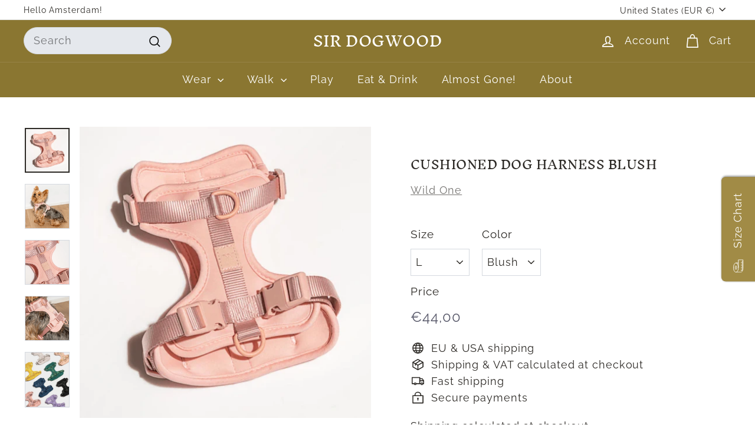

--- FILE ---
content_type: text/html; charset=utf-8
request_url: https://sirdogwood.com//variants/32191306858598/?section_id=store-availability
body_size: 716
content:
<div id="shopify-section-store-availability" class="shopify-section">



<div
  data-section-id="store-availability"
  data-section-type="store-availability"
><div class="store-availability">



<svg xmlns="http://www.w3.org/2000/svg" aria-hidden="true" focusable="false" role="presentation" class="icon icon-in-stock" viewbox="0 0 12 10" fill="currentColor" width="20" height="20">
    <path fill-rule="evenodd" d="m3.293 9.707-3-3a.999.999 0 1 1 1.414-1.414l2.236 2.236 6.298-7.18a.999.999 0 1 1 1.518 1.3l-7 8a1 1 0 0 1-.72.35 1.017 1.017 0 0 1-.746-.292z" clip-rule="evenodd"/>
    </svg>

<div class="store-availability__info"><div>
            Pickup available at <strong>Sir Dogwood Studio</strong>
          </div>
          <p class="store-availability__small">
            Usually ready in 2-4 days
          </p>
          <div class="store-availability__small store-availability__small--link">
            

<tool-tip-trigger
  class="tool-tip-trigger"
  data-tool-tip="store-availability"
  data-tool-tip-classes=""
>
  
    <div class="tool-tip-trigger__title">View store information</div>
  

  <span
    class="tool-tip-trigger__content"
    data-tool-tip-trigger-content=""
  >
    
  <div data-availability-product-title>Cushioned Dog Harness Blush</div>
  
    <div><small>L / Blush</small></div>
  
  <hr><div class="store-availability">



<svg xmlns="http://www.w3.org/2000/svg" aria-hidden="true" focusable="false" role="presentation" class="icon icon-in-stock" viewbox="0 0 12 10" fill="currentColor" width="20" height="20">
    <path fill-rule="evenodd" d="m3.293 9.707-3-3a.999.999 0 1 1 1.414-1.414l2.236 2.236 6.298-7.18a.999.999 0 1 1 1.518 1.3l-7 8a1 1 0 0 1-.72.35 1.017 1.017 0 0 1-.746-.292z" clip-rule="evenodd"/>
    </svg>

<div class="store-availability__info">
        <div>
          <strong>
            Sir Dogwood Studio
          </strong>
        </div>

        <p class="store-availability__small">Pickup available, usually ready in 2-4 days
</p><div class="store-availability__small">
          <p>Parnassusweg 126<br>#301<br>1076 AT Amsterdam<br>Netherlands</p>
<p>
              +31203690087
            </p></div>
      </div>
    </div>
  </span>

  
</tool-tip-trigger>

<script type="module">
  import 'components/tool-tip-trigger'
</script>

          </div></div>
    </div></div>

</div>

--- FILE ---
content_type: text/plain; charset=utf-8
request_url: https://app.cleansizecharts.com/api/v1/shared/tables_widget/21655?user_language=en
body_size: 557
content:

  <div class="ccpops-popup__content__table ccpops-popup__INCHES_table" style="display: block;">
    <table class="ccpops-table" style="border-collapse: collapse; width: 100%; height: 184px;" border="1">
<tbody>
<tr style="height: 23px;">
<td style="width: 22.1691%; height: 23px;">Size</td>
<td style="width: 22.1691%; height: 23px;">Chest</td>
<td style="width: 22.1691%; height: 23px;">Neck</td>
<td style="width: 22.1691%; height: 23px;">Fits Most</td>
</tr>
<tr style="height: 92px;">
<td style="width: 22.1691%; height: 92px;">X-Small</td>
<td style="width: 22.1691%; height: 92px;">12-15in</td>
<td style="width: 22.1691%; height: 92px;">8-11in</td>
<td style="width: 22.1691%; height: 92px;">Chihuhua, Yorkie, Pomeranian</td>
</tr>
<tr style="height: 23px;">
<td style="width: 22.1691%; height: 23px;">Small</td>
<td style="width: 22.1691%; height: 23px;">14-22in</td>
<td style="width: 22.1691%; height: 23px;">10-14in</td>
<td style="width: 22.1691%; height: 23px;">Cocker Spaniel, Jack Russell, Shih Tzu, Boston Terrier, Pug</td>
</tr>
<tr style="height: 23px;">
<td style="width: 22.1691%; height: 23px;">Medium</td>
<td style="width: 22.1691%; height: 23px;">18-28in</td>
<td style="width: 22.1691%; height: 23px;">12-18in</td>
<td style="width: 22.1691%; height: 23px;">Border Collie, Austrailan Shepherd, Beagle, French Bulldog, Corgi</td>
</tr>
<tr style="height: 23px;">
<td style="width: 22.1691%; height: 23px;">Large</td>
<td style="width: 22.1691%; height: 23px;">24-38in</td>
<td style="width: 22.1691%; height: 23px;">16-21in</td>
<td style="width: 22.1691%; height: 23px;">Golden Retriever, Pitbull, German Shepherd, Standard Poodle, Labrador Retriever</td>
</tr>
</tbody>
</table>
  </div>





--- FILE ---
content_type: text/plain; charset=utf-8
request_url: https://app.cleansizecharts.com/api/v1/shared/tables_widget/21655?user_language=en
body_size: 557
content:

  <div class="ccpops-popup__content__table ccpops-popup__INCHES_table" style="display: block;">
    <table class="ccpops-table" style="border-collapse: collapse; width: 100%; height: 184px;" border="1">
<tbody>
<tr style="height: 23px;">
<td style="width: 22.1691%; height: 23px;">Size</td>
<td style="width: 22.1691%; height: 23px;">Chest</td>
<td style="width: 22.1691%; height: 23px;">Neck</td>
<td style="width: 22.1691%; height: 23px;">Fits Most</td>
</tr>
<tr style="height: 92px;">
<td style="width: 22.1691%; height: 92px;">X-Small</td>
<td style="width: 22.1691%; height: 92px;">12-15in</td>
<td style="width: 22.1691%; height: 92px;">8-11in</td>
<td style="width: 22.1691%; height: 92px;">Chihuhua, Yorkie, Pomeranian</td>
</tr>
<tr style="height: 23px;">
<td style="width: 22.1691%; height: 23px;">Small</td>
<td style="width: 22.1691%; height: 23px;">14-22in</td>
<td style="width: 22.1691%; height: 23px;">10-14in</td>
<td style="width: 22.1691%; height: 23px;">Cocker Spaniel, Jack Russell, Shih Tzu, Boston Terrier, Pug</td>
</tr>
<tr style="height: 23px;">
<td style="width: 22.1691%; height: 23px;">Medium</td>
<td style="width: 22.1691%; height: 23px;">18-28in</td>
<td style="width: 22.1691%; height: 23px;">12-18in</td>
<td style="width: 22.1691%; height: 23px;">Border Collie, Austrailan Shepherd, Beagle, French Bulldog, Corgi</td>
</tr>
<tr style="height: 23px;">
<td style="width: 22.1691%; height: 23px;">Large</td>
<td style="width: 22.1691%; height: 23px;">24-38in</td>
<td style="width: 22.1691%; height: 23px;">16-21in</td>
<td style="width: 22.1691%; height: 23px;">Golden Retriever, Pitbull, German Shepherd, Standard Poodle, Labrador Retriever</td>
</tr>
</tbody>
</table>
  </div>





--- FILE ---
content_type: application/javascript; charset=utf-8
request_url: https://cdn-widgetsrepository.yotpo.com/v1/loader/obhCFIs4qlSFJOe8-8yM8A
body_size: 11340
content:

if (typeof (window) !== 'undefined' && window.performance && window.performance.mark) {
  window.performance.mark('yotpo:loader:loaded');
}
var yotpoWidgetsContainer = yotpoWidgetsContainer || { guids: {} };
(function(){
    var guid = "obhCFIs4qlSFJOe8-8yM8A";
    var loader = {
        loadDep: function (link, onLoad, strategy) {
            var script = document.createElement('script');
            script.onload = onLoad || function(){};
            script.src = link;
            if (strategy === 'defer') {
                script.defer = true;
            } else if (strategy === 'async') {
                script.async = true;
            }
            script.setAttribute("type", "text/javascript");
            script.setAttribute("charset", "utf-8");
            document.head.appendChild(script);
        },
        config: {
            data: {
                guid: guid
            },
            widgets: {
            
                "724868": {
                    instanceId: "724868",
                    instanceVersionId: "257027808",
                    templateAssetUrl: "https://cdn-widgetsrepository.yotpo.com/widget-assets/widget-customer-preview/app.v0.2.8-6189.js",
                    cssOverrideAssetUrl: "",
                    customizationCssUrl: "",
                    customizations: {
                      "view-background-color": "transparent",
                      "view-primary-color": "#2e4f7c",
                      "view-primary-font": "Nunito Sans@700|https://cdn-widgetsrepository.yotpo.com/web-fonts/css/nunito_sans/v1/nunito_sans_700.css",
                      "view-text-color": "#202020",
                      "welcome-text": "Good morning"
                    },
                    staticContent: {
                      "currency": "USD",
                      "hideIfMatchingQueryParam": [
                        "oseid"
                      ],
                      "isHidden": true,
                      "platformName": "shopify",
                      "selfExecutable": true,
                      "storeId": "i1i8sjrr9ZQkg9pjZ7jO0d3gjScUEyQpAaXum2bW",
                      "storeLoginUrl": "http://sirdogwood.com/account/login",
                      "storeRegistrationUrl": "http://sirdogwood.com/account/register",
                      "storeRewardsPageUrl": "http://sirdogwood.com/pages/rewards",
                      "urlMatch": "^(?!.*\\.yotpo\\.com).*$"
                    },
                    className: "CustomerPreview",
                    dependencyGroupId: null
                },
            
                "54086": {
                    instanceId: "54086",
                    instanceVersionId: "318408446",
                    templateAssetUrl: "https://cdn-widgetsrepository.yotpo.com/widget-assets/widget-my-rewards/app.v0.3.3-4897.js",
                    cssOverrideAssetUrl: "",
                    customizationCssUrl: "",
                    customizations: {
                      "headline-color": "rgba(45,42,38,1)",
                      "logged-in-description-color": "rgba(192,148,115,1)",
                      "logged-in-description-font-size": "34",
                      "logged-in-description-text": "You and your pup have {{current_point_balance}} Points!",
                      "logged-in-headline-color": "rgba(192,148,115,1)",
                      "logged-in-headline-font-size": "36",
                      "logged-in-headline-text": "Hi {{first_name}}!",
                      "logged-in-primary-button-cta-type": "redemptionWidget",
                      "logged-in-primary-button-text": "REDEEM NOW",
                      "logged-in-secondary-button-text": "REWARDS HISTORY",
                      "logged-out-headline-color": "rgba(138,118,49,1)",
                      "logged-out-headline-font-size": "36",
                      "logged-out-headline-text": "How Our Rewards Work",
                      "logged-out-selected-step-name": "step_1",
                      "primary-button-background-color": "rgba(138,118,49,1)",
                      "primary-button-text-color": "#ffffff",
                      "primary-button-type": "filled_rectangle",
                      "primary-font-name-and-url": "Oswald@600|https://fonts.googleapis.com/css?family=Oswald:600\u0026display=swap",
                      "reward-step-1-displayname": "Step 1",
                      "reward-step-1-settings-description": "to start earning points and sending referrals",
                      "reward-step-1-settings-description-color": "rgba(138,118,49,1)",
                      "reward-step-1-settings-description-font-size": "20",
                      "reward-step-1-settings-icon": "default",
                      "reward-step-1-settings-icon-color": "rgba(138,118,49,1)",
                      "reward-step-1-settings-title": "CREATE AN ACCOUNT",
                      "reward-step-1-settings-title-color": "rgba(138,118,49,1)",
                      "reward-step-1-settings-title-font-size": "24",
                      "reward-step-2-displayname": "Step 2",
                      "reward-step-2-settings-description": "each time you shop for your pup",
                      "reward-step-2-settings-description-color": "rgba(138,118,49,1)",
                      "reward-step-2-settings-description-font-size": "20",
                      "reward-step-2-settings-icon": "default",
                      "reward-step-2-settings-icon-color": "rgba(138,118,49,1)",
                      "reward-step-2-settings-title": "EARN POINTS",
                      "reward-step-2-settings-title-color": "rgba(138,118,49,1)",
                      "reward-step-2-settings-title-font-size": "24",
                      "reward-step-3-displayname": "Step 3",
                      "reward-step-3-settings-description": "by redeeming your points or completing a referral",
                      "reward-step-3-settings-description-color": "rgba(138,118,49,1)",
                      "reward-step-3-settings-description-font-size": "20",
                      "reward-step-3-settings-icon": "default",
                      "reward-step-3-settings-icon-color": "rgba(138,118,49,1)",
                      "reward-step-3-settings-title": "UNLOCK REWARDS",
                      "reward-step-3-settings-title-color": "rgba(138,118,49,1)",
                      "reward-step-3-settings-title-font-size": "24",
                      "rewards-history-approved-text": "Approved",
                      "rewards-history-background-color": "rgba(192,148,115,1)",
                      "rewards-history-headline-color": "rgba(45,42,38,1)",
                      "rewards-history-headline-font-size": "28",
                      "rewards-history-headline-text": "Rewards History",
                      "rewards-history-pending-text": "Pending",
                      "rewards-history-refunded-text": "Refunded",
                      "rewards-history-reversed-text": "Reversed",
                      "rewards-history-table-action-col-text": "Action",
                      "rewards-history-table-date-col-text": "Date",
                      "rewards-history-table-points-col-text": "Points",
                      "rewards-history-table-status-col-text": "Status",
                      "rewards-history-table-store-col-text": "Store",
                      "secondary-button-background-color": "rgba(138,118,49,1)",
                      "secondary-button-text-color": "rgba(45,42,38,1)",
                      "secondary-button-type": "rectangular_outline",
                      "secondary-font-name-and-url": "Nunito Sans@400|https://fonts.googleapis.com/css?family=Nunito+Sans:400\u0026display=swap",
                      "view-grid-points-column-color": "rgba(192,148,115,1)",
                      "view-grid-rectangular-background-color": "rgba(255,255,255,1)",
                      "view-grid-type": "rectangular"
                    },
                    staticContent: {
                      "cssEditorEnabled": "true",
                      "currency": "USD",
                      "isMultiCurrencyEnabled": false,
                      "isMultiStoreMerchant": false,
                      "merchantId": "82208",
                      "platformName": "shopify",
                      "storeId": "i1i8sjrr9ZQkg9pjZ7jO0d3gjScUEyQpAaXum2bW"
                    },
                    className: "MyRewardsWidget",
                    dependencyGroupId: 2
                },
            
                "54085": {
                    instanceId: "54085",
                    instanceVersionId: "318408800",
                    templateAssetUrl: "https://cdn-widgetsrepository.yotpo.com/widget-assets/widget-coupons-redemption/app.v0.6.2-5198.js",
                    cssOverrideAssetUrl: "",
                    customizationCssUrl: "",
                    customizations: {
                      "confirmation-step-cancel-option": "NO",
                      "confirmation-step-confirm-option": "YES",
                      "confirmation-step-title": "ARE YOU SURE?",
                      "coupon-background-type": "no-background",
                      "coupon-code-copied-message-body": "Thank you for redeeming your points. Please paste the code at checkout.",
                      "coupon-code-copied-message-color": "#707997",
                      "coupon-code-copied-message-title": "COPIED",
                      "coupons-redemption-description": "Redeeming your points is easy! Click Redeem My Points and copy \u0026 paste your code at checkout.",
                      "coupons-redemption-headline": "How to use your points",
                      "coupons-redemption-rule": "100 points equals $10.00",
                      "description-color": "rgba(45,42,38,1)",
                      "description-font-size": "20",
                      "disabled-outline-button-color": "#929292",
                      "discount-bigger-than-subscription-cost-text": "Your next subscription is lower than the redemption amount",
                      "donate-button-text": "DONATE",
                      "donation-success-message-body": "Thank you for donating ${{donation_amount}} to {{company_name}}",
                      "donation-success-message-color": "#707997",
                      "donation-success-message-title": "SUCCESS",
                      "error-message-color": "#f04860",
                      "error-message-title": "",
                      "headline-color": "rgba(45,42,38,1)",
                      "headline-font-size": "36",
                      "login-button-color": "rgba(138,118,49,1)",
                      "login-button-text": "REDEEM MY POINTS",
                      "login-button-text-color": "white",
                      "login-button-type": "filled_rectangle",
                      "message-font-size": "14",
                      "missing-points-amount-text": "You don't have enough points to redeem",
                      "next-subscription-headline-text": "NEXT ORDER",
                      "next-subscription-subtitle-text": "{{product_name}} {{next_order_amount}}",
                      "no-subscription-subtitle-text": "No ongoing subscriptions",
                      "point-balance-text": "You have {{current_point_balance}} points",
                      "points-balance-color": "rgba(45,42,38,1)",
                      "points-balance-font-size": "20",
                      "points-balance-number-color": "rgba(192,148,115,1)",
                      "primary-font-name-and-url": "Montserrat@600|https://fonts.googleapis.com/css?family=Montserrat:600\u0026display=swap",
                      "redeem-button-color": "#556DD8",
                      "redeem-button-text": "REDEEM",
                      "redeem-button-text-color": "white",
                      "redeem-button-type": "filled_rectangle",
                      "redemption-488328-displayname": "$10 Off",
                      "redemption-488328-settings-button-color": "rgba(138,118,49,1)",
                      "redemption-488328-settings-button-text": "REDEEM",
                      "redemption-488328-settings-button-text-color": "white",
                      "redemption-488328-settings-button-type": "filled_rectangle",
                      "redemption-488328-settings-call-to-action-button-text": "REDEEM",
                      "redemption-488328-settings-cost": 100,
                      "redemption-488328-settings-cost-color": "rgba(45,42,38,1)",
                      "redemption-488328-settings-cost-font-size": "20",
                      "redemption-488328-settings-cost-text": "{{points}} POINTS",
                      "redemption-488328-settings-coupon-cost-font-size": "15",
                      "redemption-488328-settings-coupon-reward-font-size": "29",
                      "redemption-488328-settings-discount-amount-cents": 1000,
                      "redemption-488328-settings-discount-type": "fixed_amount",
                      "redemption-488328-settings-reward": "$10 Off",
                      "redemption-488328-settings-reward-color": "rgba(192,148,115,1)",
                      "redemption-488328-settings-reward-font-size": "30",
                      "redemption-488328-settings-success-message-text": "Discount Applied",
                      "redemption-488329-displayname": "$20 Off",
                      "redemption-488329-settings-button-color": "rgba(138,118,49,1)",
                      "redemption-488329-settings-button-text": "REDEEM",
                      "redemption-488329-settings-button-text-color": "white",
                      "redemption-488329-settings-button-type": "filled_rectangle",
                      "redemption-488329-settings-call-to-action-button-text": "REDEEM",
                      "redemption-488329-settings-cost": 200,
                      "redemption-488329-settings-cost-color": "rgba(45,42,38,1)",
                      "redemption-488329-settings-cost-font-size": "20",
                      "redemption-488329-settings-cost-text": "{{points}} POINTS",
                      "redemption-488329-settings-coupon-cost-font-size": "15",
                      "redemption-488329-settings-coupon-reward-font-size": "29",
                      "redemption-488329-settings-discount-amount-cents": 2000,
                      "redemption-488329-settings-discount-type": "fixed_amount",
                      "redemption-488329-settings-reward": "$20 Off",
                      "redemption-488329-settings-reward-color": "rgba(192,148,115,1)",
                      "redemption-488329-settings-reward-font-size": "30",
                      "redemption-488329-settings-success-message-text": "Discount Applied",
                      "redemption-488330-displayname": "$30 Off",
                      "redemption-488330-settings-button-color": "rgba(138,118,49,1)",
                      "redemption-488330-settings-button-text": "REDEEM",
                      "redemption-488330-settings-button-text-color": "white",
                      "redemption-488330-settings-button-type": "filled_rectangle",
                      "redemption-488330-settings-call-to-action-button-text": "REDEEM",
                      "redemption-488330-settings-cost": 300,
                      "redemption-488330-settings-cost-color": "rgba(45,42,38,1)",
                      "redemption-488330-settings-cost-font-size": "20",
                      "redemption-488330-settings-cost-text": "{{points}} POINTS",
                      "redemption-488330-settings-coupon-cost-font-size": "15",
                      "redemption-488330-settings-coupon-reward-font-size": "29",
                      "redemption-488330-settings-discount-amount-cents": 3000,
                      "redemption-488330-settings-discount-type": "fixed_amount",
                      "redemption-488330-settings-reward": "$30 Off",
                      "redemption-488330-settings-reward-color": "rgba(192,148,115,1)",
                      "redemption-488330-settings-reward-font-size": "30",
                      "redemption-488330-settings-success-message-text": "Discount Applied",
                      "redemption-488331-displayname": "$40 Off",
                      "redemption-488331-settings-button-color": "rgba(138,118,49,1)",
                      "redemption-488331-settings-button-text": "REDEEM",
                      "redemption-488331-settings-button-text-color": "white",
                      "redemption-488331-settings-button-type": "filled_rectangle",
                      "redemption-488331-settings-call-to-action-button-text": "REDEEM",
                      "redemption-488331-settings-cost": 400,
                      "redemption-488331-settings-cost-color": "rgba(45,42,38,1)",
                      "redemption-488331-settings-cost-font-size": "20",
                      "redemption-488331-settings-cost-text": "{{points}} POINTS",
                      "redemption-488331-settings-coupon-cost-font-size": "15",
                      "redemption-488331-settings-coupon-reward-font-size": "29",
                      "redemption-488331-settings-discount-amount-cents": 4000,
                      "redemption-488331-settings-discount-type": "fixed_amount",
                      "redemption-488331-settings-reward": "$40 Off",
                      "redemption-488331-settings-reward-color": "rgba(192,148,115,1)",
                      "redemption-488331-settings-reward-font-size": "30",
                      "redemption-488331-settings-success-message-text": "Discount Applied",
                      "redemption-488332-displayname": "$50 Off",
                      "redemption-488332-settings-button-color": "rgba(138,118,49,1)",
                      "redemption-488332-settings-button-text": "REDEEM",
                      "redemption-488332-settings-button-text-color": "white",
                      "redemption-488332-settings-button-type": "filled_rectangle",
                      "redemption-488332-settings-call-to-action-button-text": "REDEEM",
                      "redemption-488332-settings-cost": 500,
                      "redemption-488332-settings-cost-color": "rgba(45,42,38,1)",
                      "redemption-488332-settings-cost-font-size": "20",
                      "redemption-488332-settings-cost-text": "{{points}} POINTS",
                      "redemption-488332-settings-coupon-cost-font-size": "15",
                      "redemption-488332-settings-coupon-reward-font-size": "29",
                      "redemption-488332-settings-discount-amount-cents": 5000,
                      "redemption-488332-settings-discount-type": "fixed_amount",
                      "redemption-488332-settings-reward": "$50 Off",
                      "redemption-488332-settings-reward-color": "rgba(192,148,115,1)",
                      "redemption-488332-settings-reward-font-size": "30",
                      "redemption-488332-settings-success-message-text": "Discount Applied",
                      "rule-border-color": "rgba(138,118,49,1)",
                      "rule-color": "rgba(45,42,38,1)",
                      "rule-font-size": "18",
                      "secondary-font-name-and-url": "Nunito Sans@400|https://fonts.googleapis.com/css?family=Nunito+Sans\u0026display=swap",
                      "selected-extensions": [
                        "488328",
                        "488329",
                        "488330",
                        "488331",
                        "488332"
                      ],
                      "selected-redemptions-modes": "regular",
                      "subscription-coupon-applied-message-body": "The discount was applied to your upcoming subscription order. You’ll be able to get another discount once the next order is processed.",
                      "subscription-coupon-applied-message-color": "#707997",
                      "subscription-coupon-applied-message-title": "",
                      "subscription-divider-color": "#c2cdf4",
                      "subscription-headline-color": "#666d8b",
                      "subscription-headline-font-size": "14",
                      "subscription-points-headline-text": "YOUR POINT BALANCE",
                      "subscription-points-subtitle-text": "{{current_point_balance}} Points",
                      "subscription-redemptions-description": "Choose a discount option that will automatically apply to your next subscription order.",
                      "subscription-redemptions-headline": "Redeem for Subscription Discount",
                      "subscription-subtitle-color": "#768cdc",
                      "subscription-subtitle-font-size": "20",
                      "view-layout": "full-layout"
                    },
                    staticContent: {
                      "cssEditorEnabled": "true",
                      "currency": "USD",
                      "isMultiCurrencyEnabled": false,
                      "isShopifyNewAccountsVersion": true,
                      "merchantId": "82208",
                      "platformName": "shopify",
                      "storeId": "i1i8sjrr9ZQkg9pjZ7jO0d3gjScUEyQpAaXum2bW",
                      "storeLoginUrl": "/account/login",
                      "subunitsPerUnit": 100
                    },
                    className: "CouponsRedemptionWidget",
                    dependencyGroupId: 2
                },
            
                "54084": {
                    instanceId: "54084",
                    instanceVersionId: "318408798",
                    templateAssetUrl: "https://cdn-widgetsrepository.yotpo.com/widget-assets/widget-hero-section/app.v0.2.1-4807.js",
                    cssOverrideAssetUrl: "",
                    customizationCssUrl: "",
                    customizations: {
                      "background-image-url": "https://cdn-widget-assets.yotpo.com/static_assets/obhCFIs4qlSFJOe8-8yM8A/images/image_2021_08_24_12_42_48_310",
                      "description-color": "rgba(138,118,49,1)",
                      "description-font-size": "20",
                      "description-text-logged-in": "Start earning points to redeem discounts on products, subscriptions and more! ",
                      "description-text-logged-out": "Start earning points to redeem discounts on products, subscriptions and more! Simply sign into your account to view your point history and available offers. Don't have an account yet? Join Now, below.",
                      "headline-color": "rgba(138,118,49,1)",
                      "headline-font-size": 40,
                      "headline-text-logged-in": "Welcome to the Crown Club!",
                      "headline-text-logged-out": "JOIN THE CROWN CLUB!",
                      "login-button-color": "rgba(138,118,49,1)",
                      "login-button-text": "LOGIN",
                      "login-button-text-color": "rgba(138,118,49,1)",
                      "login-button-type": "rectangular_outline",
                      "mobile-background-image-url": "https://cdn-widget-assets.yotpo.com/static_assets/obhCFIs4qlSFJOe8-8yM8A/images/image_2021_08_26_16_19_42_783",
                      "primary-font-name-and-url": "Montserrat@600|https://fonts.googleapis.com/css?family=Montserrat:600\u0026display=swap",
                      "register-button-color": "rgba(138,118,49,1)",
                      "register-button-text": "JOIN NOW",
                      "register-button-text-color": "#ffffff",
                      "register-button-type": "filled_rectangle",
                      "secondary-font-name-and-url": "Nunito Sans@400|https://fonts.googleapis.com/css?family=Nunito+Sans:400\u0026display=swap",
                      "view-layout": "left-layout"
                    },
                    staticContent: {
                      "cssEditorEnabled": "true",
                      "isShopifyNewAccountsVersion": true,
                      "merchantId": "82208",
                      "platformName": "shopify",
                      "storeId": "i1i8sjrr9ZQkg9pjZ7jO0d3gjScUEyQpAaXum2bW",
                      "storeLoginUrl": "//sirdogwood.com/account/login",
                      "storeRegistrationUrl": "//sirdogwood.com/account/register"
                    },
                    className: "HeroSectionWidget",
                    dependencyGroupId: 2
                },
            
                "54083": {
                    instanceId: "54083",
                    instanceVersionId: "318408795",
                    templateAssetUrl: "https://cdn-widgetsrepository.yotpo.com/widget-assets/widget-visual-redemption/app.v0.6.1-4815.js",
                    cssOverrideAssetUrl: "",
                    customizationCssUrl: "",
                    customizations: {
                      "description-color": "#666d8b",
                      "description-font-size": "20",
                      "headline-color": "#011247",
                      "headline-font-size": "36",
                      "layout-background-color": "white",
                      "primary-font-name-and-url": "Montserrat@600|https://fonts.googleapis.com/css?family=Montserrat:600\u0026display=swap",
                      "redemption-1-displayname": "Tile 1",
                      "redemption-1-settings-cost": "0 points",
                      "redemption-1-settings-cost-color": "#666d8b",
                      "redemption-1-settings-cost-font-size": "20",
                      "redemption-1-settings-reward": "$0",
                      "redemption-1-settings-reward-color": "#011247",
                      "redemption-1-settings-reward-font-size": "30",
                      "redemption-2-displayname": "Tile 2",
                      "redemption-2-settings-cost": "0 points",
                      "redemption-2-settings-cost-color": "#666d8b",
                      "redemption-2-settings-cost-font-size": "20",
                      "redemption-2-settings-reward": "$0",
                      "redemption-2-settings-reward-color": "#011247",
                      "redemption-2-settings-reward-font-size": "30",
                      "redemption-3-displayname": "Tile 3",
                      "redemption-3-settings-cost": "0 points",
                      "redemption-3-settings-cost-color": "#666d8b",
                      "redemption-3-settings-cost-font-size": "20",
                      "redemption-3-settings-reward": "$0",
                      "redemption-3-settings-reward-color": "#011247",
                      "redemption-3-settings-reward-font-size": "30",
                      "rule-border-color": "#bccdfe",
                      "rule-color": "#061153",
                      "rule-font-size": "18",
                      "secondary-font-name-and-url": "Nunito Sans@400|https://fonts.googleapis.com/css?family=Nunito+Sans\u0026display=swap",
                      "selected-extensions": [
                        "1",
                        "2",
                        "3"
                      ],
                      "view-layout": "full-layout",
                      "visual-redemption-description": "Redeeming your hard-earned points is easy! Simply apply your points for a discount at checkout!",
                      "visual-redemption-headline": "How to use your points",
                      "visual-redemption-rule": "100 points equals $10.00"
                    },
                    staticContent: {
                      "cssEditorEnabled": "true",
                      "currency": "USD",
                      "isMultiCurrencyEnabled": false,
                      "isShopifyNewAccountsVersion": true,
                      "platformName": "shopify",
                      "storeId": "i1i8sjrr9ZQkg9pjZ7jO0d3gjScUEyQpAaXum2bW"
                    },
                    className: "VisualRedemptionWidget",
                    dependencyGroupId: 2
                },
            
                "54082": {
                    instanceId: "54082",
                    instanceVersionId: "318408799",
                    templateAssetUrl: "https://cdn-widgetsrepository.yotpo.com/widget-assets/widget-loyalty-campaigns/app.v0.13.0-4770.js",
                    cssOverrideAssetUrl: "",
                    customizationCssUrl: "",
                    customizations: {
                      "campaign-description-font-color": "#4e5772",
                      "campaign-description-size": "18px",
                      "campaign-item-826556-background-color": "rgba(245,224,204,1)",
                      "campaign-item-826556-background-image-color-overlay": "rgba(0, 0, 0, .4)",
                      "campaign-item-826556-background-type": "color",
                      "campaign-item-826556-border-color": "rgba(45,42,38,1)",
                      "campaign-item-826556-description-font-color": "rgba(45,42,38,1)",
                      "campaign-item-826556-description-font-size": "18",
                      "campaign-item-826556-hover-view-tile-message": "Earn 1 point for every $1 you spend in our store",
                      "campaign-item-826556-icon-color": "rgba(138,118,49,1)",
                      "campaign-item-826556-icon-type": "defaultIcon",
                      "campaign-item-826556-tile-description": "Make a Purchase",
                      "campaign-item-826556-tile-reward": "One Point Per Dollar",
                      "campaign-item-826556-title-font-color": "rgba(45,42,38,1)",
                      "campaign-item-826556-title-font-size": "27",
                      "campaign-item-826556-type": "PointsForPurchasesCampaign",
                      "campaign-item-826557-background-color": "rgba(245,224,204,1)",
                      "campaign-item-826557-background-image-color-overlay": "rgba(0, 0, 0, .4)",
                      "campaign-item-826557-background-type": "color",
                      "campaign-item-826557-border-color": "rgba(45,42,38,1)",
                      "campaign-item-826557-description-font-color": "rgba(45,42,38,1)",
                      "campaign-item-826557-description-font-size": "18",
                      "campaign-item-826557-hover-view-tile-message": "Earn 50 points when you make 5 purchases",
                      "campaign-item-826557-icon-color": "rgba(138,118,49,1)",
                      "campaign-item-826557-icon-type": "defaultIcon",
                      "campaign-item-826557-tile-description": "Make 5 Purchases",
                      "campaign-item-826557-tile-reward": "50 Points",
                      "campaign-item-826557-title-font-color": "rgba(45,42,38,1)",
                      "campaign-item-826557-title-font-size": "27",
                      "campaign-item-826557-type": "TransactionBasedCampaign",
                      "campaign-item-826558-background-color": "rgba(245,224,204,1)",
                      "campaign-item-826558-background-image-color-overlay": "rgba(0, 0, 0, .4)",
                      "campaign-item-826558-background-type": "color",
                      "campaign-item-826558-border-color": "rgba(45,42,38,1)",
                      "campaign-item-826558-description-font-color": "rgba(45,42,38,1)",
                      "campaign-item-826558-description-font-size": "18",
                      "campaign-item-826558-hover-view-tile-message": "Earn 25 points when you create an account",
                      "campaign-item-826558-icon-color": "rgba(138,118,49,1)",
                      "campaign-item-826558-icon-type": "defaultIcon",
                      "campaign-item-826558-tile-description": "Create an Account",
                      "campaign-item-826558-tile-reward": "25 Points",
                      "campaign-item-826558-title-font-color": "rgba(45,42,38,1)",
                      "campaign-item-826558-title-font-size": "27",
                      "campaign-item-826558-type": "CreateAccountCampaign",
                      "campaign-item-826559-action-tile-action-text": "Add My Birthday",
                      "campaign-item-826559-action-tile-birthday-ask-year": "false",
                      "campaign-item-826559-action-tile-birthday-thank-you-message": "Thanks! We're looking forward to helping you celebrate :)",
                      "campaign-item-826559-action-tile-message-text": "If your birthday is within the next 30 days, your reward will be granted in delay, up to 30 days.",
                      "campaign-item-826559-action-tile-title": "Earn 10 points on your birthday",
                      "campaign-item-826559-background-color": "rgba(245,224,204,1)",
                      "campaign-item-826559-background-image-color-overlay": "rgba(0, 0, 0, .4)",
                      "campaign-item-826559-background-type": "color",
                      "campaign-item-826559-border-color": "rgba(45,42,38,1)",
                      "campaign-item-826559-description-font-color": "rgba(45,42,38,1)",
                      "campaign-item-826559-description-font-size": "18",
                      "campaign-item-826559-icon-color": "rgba(138,118,49,1)",
                      "campaign-item-826559-icon-type": "defaultIcon",
                      "campaign-item-826559-tile-description": "Happy Birthday/Gotcha Day",
                      "campaign-item-826559-tile-reward": "10 Points",
                      "campaign-item-826559-title-font-color": "rgba(45,42,38,1)",
                      "campaign-item-826559-title-font-size": "27",
                      "campaign-item-826559-type": "BirthdayCampaign",
                      "campaign-item-826560-background-color": "rgba(245,224,204,1)",
                      "campaign-item-826560-background-image-color-overlay": "rgba(0, 0, 0, .4)",
                      "campaign-item-826560-background-type": "color",
                      "campaign-item-826560-border-color": "rgba(45,42,38,1)",
                      "campaign-item-826560-description-font-color": "rgba(45,42,38,1)",
                      "campaign-item-826560-description-font-size": "18",
                      "campaign-item-826560-hover-view-tile-message": "Earn 5 points for leaving a review",
                      "campaign-item-826560-icon-color": "rgba(138,118,49,1)",
                      "campaign-item-826560-icon-type": "defaultIcon",
                      "campaign-item-826560-tile-description": "Leave a Review",
                      "campaign-item-826560-tile-reward": "5 points",
                      "campaign-item-826560-title-font-color": "rgba(45,42,38,1)",
                      "campaign-item-826560-title-font-size": "27",
                      "campaign-item-826560-type": "YotpoReviewCampaign",
                      "campaign-item-826561-background-color": "rgba(245,224,204,1)",
                      "campaign-item-826561-background-image-color-overlay": "rgba(0, 0, 0, .4)",
                      "campaign-item-826561-background-type": "color",
                      "campaign-item-826561-border-color": "rgba(45,42,38,1)",
                      "campaign-item-826561-description-font-color": "rgba(45,42,38,1)",
                      "campaign-item-826561-description-font-size": "18",
                      "campaign-item-826561-hover-view-tile-message": "Upload a photo with your next review and earn 5 points",
                      "campaign-item-826561-icon-color": "rgba(138,118,49,1)",
                      "campaign-item-826561-icon-type": "defaultIcon",
                      "campaign-item-826561-tile-description": "Add photo of your dog in a review",
                      "campaign-item-826561-tile-reward": "5 points",
                      "campaign-item-826561-title-font-color": "rgba(45,42,38,1)",
                      "campaign-item-826561-title-font-size": "27",
                      "campaign-item-826561-type": "YotpoReviewImageCampaign",
                      "campaign-item-826562-background-color": "rgba(245,224,204,1)",
                      "campaign-item-826562-background-image-color-overlay": "rgba(0, 0, 0, .4)",
                      "campaign-item-826562-background-type": "color",
                      "campaign-item-826562-border-color": "rgba(45,42,38,1)",
                      "campaign-item-826562-description-font-color": "rgba(45,42,38,1)",
                      "campaign-item-826562-description-font-size": "18",
                      "campaign-item-826562-hover-view-tile-message": "Upload a video with your next review and earn 5 points",
                      "campaign-item-826562-icon-color": "rgba(138,118,49,1)",
                      "campaign-item-826562-icon-type": "defaultIcon",
                      "campaign-item-826562-tile-description": "Add video of your dog in a review",
                      "campaign-item-826562-tile-reward": "5 points",
                      "campaign-item-826562-title-font-color": "rgba(45,42,38,1)",
                      "campaign-item-826562-title-font-size": "27",
                      "campaign-item-826562-type": "YotpoReviewVideoCampaign",
                      "campaign-item-826563-action-tile-action-text": "Read Content",
                      "campaign-item-826563-action-tile-title": "Earn 5 points when you read our blog",
                      "campaign-item-826563-action-with-input-tile-action-text": "Submit",
                      "campaign-item-826563-action-with-input-tile-invalid-text": "Sorry, this is not the right answer",
                      "campaign-item-826563-action-with-input-tile-link-go-back": "Go Back",
                      "campaign-item-826563-action-with-input-tile-prompt": "Type your answer",
                      "campaign-item-826563-action-with-input-tile-title": "Have you read our blog?",
                      "campaign-item-826563-action-with-input-tile-valid-text": "Great, thats correct!",
                      "campaign-item-826563-background-color": "rgba(245,224,204,1)",
                      "campaign-item-826563-background-image-color-overlay": "rgba(0, 0, 0, .4)",
                      "campaign-item-826563-background-type": "color",
                      "campaign-item-826563-border-color": "rgba(45,42,38,1)",
                      "campaign-item-826563-description-font-color": "rgba(45,42,38,1)",
                      "campaign-item-826563-description-font-size": "18",
                      "campaign-item-826563-icon-color": "rgba(138,118,49,1)",
                      "campaign-item-826563-icon-type": "defaultIcon",
                      "campaign-item-826563-tile-description": "Read Our Doggy Content",
                      "campaign-item-826563-tile-reward": "5 Points",
                      "campaign-item-826563-title-font-color": "rgba(45,42,38,1)",
                      "campaign-item-826563-title-font-size": "27",
                      "campaign-item-826563-type": "ReadContentCampaign",
                      "campaign-item-826564-action-tile-action-text": "Share on Facebook",
                      "campaign-item-826564-action-tile-title": "Earn 10 points when you share us on Facebook",
                      "campaign-item-826564-background-color": "rgba(245,224,204,1)",
                      "campaign-item-826564-background-image-color-overlay": "rgba(0, 0, 0, .4)",
                      "campaign-item-826564-background-type": "color",
                      "campaign-item-826564-border-color": "rgba(45,42,38,1)",
                      "campaign-item-826564-description-font-color": "rgba(45,42,38,1)",
                      "campaign-item-826564-description-font-size": "18",
                      "campaign-item-826564-icon-color": "rgba(138,118,49,1)",
                      "campaign-item-826564-icon-type": "defaultIcon",
                      "campaign-item-826564-tile-description": "Share On Facebook",
                      "campaign-item-826564-tile-reward": "10 Points",
                      "campaign-item-826564-title-font-color": "rgba(45,42,38,1)",
                      "campaign-item-826564-title-font-size": "27",
                      "campaign-item-826564-type": "FacebookShareCampaign",
                      "campaign-item-826574-action-tile-action-text": "Follow Us",
                      "campaign-item-826574-action-tile-title": "Earn 10 points when you Follow Us on Facebook",
                      "campaign-item-826574-background-color": "rgba(245,224,204,1)",
                      "campaign-item-826574-background-image-color-overlay": "rgba(0, 0, 0, .4)",
                      "campaign-item-826574-background-type": "color",
                      "campaign-item-826574-border-color": "rgba(45,42,38,1)",
                      "campaign-item-826574-description-font-color": "rgba(45,42,38,1)",
                      "campaign-item-826574-description-font-size": "18",
                      "campaign-item-826574-icon-color": "rgba(138,118,49,1)",
                      "campaign-item-826574-icon-type": "defaultIcon",
                      "campaign-item-826574-tile-description": "Follow Us on Facebook",
                      "campaign-item-826574-tile-reward": "10 Points",
                      "campaign-item-826574-title-font-color": "rgba(45,42,38,1)",
                      "campaign-item-826574-title-font-size": "27",
                      "campaign-item-826574-type": "FacebookPageVisitCampaign",
                      "campaign-item-827534-action-tile-action-text": "Follow Us",
                      "campaign-item-827534-action-tile-title": "Earn 10 points when you follow us on Instagram",
                      "campaign-item-827534-background-color": "rgba(245,224,204,1)",
                      "campaign-item-827534-background-image-color-overlay": "rgba(0, 0, 0, .4)",
                      "campaign-item-827534-background-type": "color",
                      "campaign-item-827534-border-color": "rgba(45,42,38,1)",
                      "campaign-item-827534-description-font-color": "rgba(45,42,38,1)",
                      "campaign-item-827534-description-font-size": "18",
                      "campaign-item-827534-icon-color": "rgba(138,118,49,1)",
                      "campaign-item-827534-icon-type": "defaultIcon",
                      "campaign-item-827534-tile-description": "Follow us on Instagram",
                      "campaign-item-827534-tile-reward": "10 Points",
                      "campaign-item-827534-title-font-color": "rgba(45,42,38,1)",
                      "campaign-item-827534-title-font-size": "27",
                      "campaign-item-827534-type": "InstagramFollowCampaign",
                      "campaign-title-font-color": "#011247",
                      "campaign-title-size": "27px",
                      "completed-tile-headline": "Completed",
                      "completed-tile-message": "You already completed this campaign",
                      "container-headline": "Ways to earn points",
                      "general-hover-tile-button-color": "rgba(245,224,204,1)",
                      "general-hover-tile-button-text-color": "rgba(138,118,49,1)",
                      "general-hover-tile-button-type": "filled_rectangle",
                      "general-hover-tile-color-overlay": "rgba(192,148,115,1)",
                      "general-hover-tile-text-color": "#ffffff",
                      "headline-color": "rgba(45,42,38,1)",
                      "headline-font-color": "rgba(45,42,38,1)",
                      "headline-font-size": "36px",
                      "logged-out-is-redirect-after-login-to-current-page": "true",
                      "logged-out-message": "Already a member?",
                      "logged-out-sign-in-text": "Log in",
                      "logged-out-sign-up-text": "Sign up",
                      "main-text-font-name-and-url": "Montserrat@600|https://fonts.googleapis.com/css?family=Montserrat:600\u0026display=swap",
                      "secondary-text-font-name-and-url": "Montserrat@400|https://fonts.googleapis.com/css?family=Montserrat\u0026display=swap",
                      "selected-extensions": [
                        "826556",
                        "826557",
                        "826558",
                        "826559",
                        "826560",
                        "826561",
                        "826562",
                        "826563",
                        "826564",
                        "826574",
                        "827534"
                      ],
                      "tile-border-color": "#848ca3",
                      "tile-spacing-type": "small",
                      "tiles-background-color": "#f9faff",
                      "time-between-rewards-days": "You're eligible to participate again in *|days|* days.",
                      "time-between-rewards-hours": "You're eligible to participate again in *|hours|* hours."
                    },
                    staticContent: {
                      "companyName": "http://sirdogwood.com",
                      "cssEditorEnabled": "true",
                      "currency": "USD",
                      "facebookAppId": "1647129615540489",
                      "isMultiCurrencyEnabled": false,
                      "isSegmentationsPickerEnabled": true,
                      "isShopifyNewAccountsVersion": true,
                      "merchantId": "82208",
                      "platformName": "shopify",
                      "storeAccountLoginUrl": "//sirdogwood.com/account/login",
                      "storeAccountRegistrationUrl": "//sirdogwood.com/account/register",
                      "storeId": "i1i8sjrr9ZQkg9pjZ7jO0d3gjScUEyQpAaXum2bW"
                    },
                    className: "CampaignWidget",
                    dependencyGroupId: 2
                },
            
                "54081": {
                    instanceId: "54081",
                    instanceVersionId: "24361376",
                    templateAssetUrl: "https://cdn-widgetsrepository.yotpo.com/widget-assets/widget-referral-widget/app.v1.8.1-4652.js",
                    cssOverrideAssetUrl: "",
                    customizationCssUrl: "",
                    customizations: {
                      "background-color": "rgba(245,224,204,1)",
                      "background-image-url": "https://cdn-widget-assets.yotpo.com/static_assets/obhCFIs4qlSFJOe8-8yM8A/images/image_2021_07_16_13_20_35_063",
                      "customer-email-view-button-text": "Next",
                      "customer-email-view-description": "Give your friends $5 off on their first order of $50+ and get 25 Points for each successful referral.",
                      "customer-email-view-header": "Refer a Friend",
                      "customer-email-view-input-placeholder": "Your email address",
                      "customer-email-view-title": "GIVE $5, GET 25 Points",
                      "customer-name-view-input-placeholder": "Your name",
                      "default-toggle": true,
                      "description-color": "rgba( 55, 51, 48, 1 )",
                      "description-font-size": "20px",
                      "final-view-button-text": "REFER MORE FRIENDS",
                      "final-view-description": "Remind your friends to check their emails",
                      "final-view-error-description": "We were unable to send the referral link",
                      "final-view-error-text": "GO BACK",
                      "final-view-error-title": "SOMETHING WENT WRONG",
                      "final-view-title": "THANKS FOR REFERRING",
                      "fonts-primary-font-name-and-url": "Montserrat@600|https://fonts.googleapis.com/css?family=Montserrat:600\u0026display=swap",
                      "fonts-secondary-font-name-and-url": "Nunito Sans@400|https://fonts.googleapis.com/css?family=Nunito+Sans:400\u0026display=swap",
                      "header-color": "rgba( 0, 0, 0, 1 )",
                      "header-font-size": "18px",
                      "headline-color": "rgba(45,42,38,1)",
                      "main-share-option-desktop": "main_share_email",
                      "main-share-option-mobile": "main_share_sms",
                      "next-button-background-color": "rgba(138,118,49,1)",
                      "next-button-font-size": "18px",
                      "next-button-size": "standard",
                      "next-button-text-color": "rgba(45,42,38,1)",
                      "next-button-type": "filled_rectangle",
                      "referral-history-completed-points-text": "{{points}} POINTS",
                      "referral-history-completed-status-type": "text",
                      "referral-history-confirmed-status": "COMPLETED",
                      "referral-history-pending-status": "PENDING",
                      "referral-history-redeem-text": "To redeem your points, simply apply your discount at checkout.",
                      "referral-history-sumup-line-points-text": "{{points}} POINTS",
                      "referral-history-sumup-line-text": "Your Rewards",
                      "referral-views-button-text": "Next",
                      "referral-views-copy-link-button-text": "COPY LINK",
                      "referral-views-description": "Give your friends $5 off on their first order of $50+ and get 25 Points for each successful referral.",
                      "referral-views-email-share-body": "How does a discount off your first order at {{company_name}} sound? Use the link below and once you've shopped, I'll get a reward too.\n{{referral_link}}",
                      "referral-views-email-share-subject": "Discount to a Store You'll Love!",
                      "referral-views-email-share-type": "marketing_email",
                      "referral-views-friends-input-placeholder": "Friend’s email address",
                      "referral-views-header": "Refer a Friend",
                      "referral-views-personal-email-button-text": "SEND VIA MY EMAIL",
                      "referral-views-sms-button-text": "SEND VIA SMS",
                      "referral-views-title": "GIVE $5, GET 25 Points",
                      "referral-views-whatsapp-button-text": "SEND VIA WHATSAPP",
                      "share-allow-copy-link": true,
                      "share-allow-email": true,
                      "share-allow-facebook": true,
                      "share-allow-sms": true,
                      "share-allow-twitter": true,
                      "share-allow-whatsapp": true,
                      "share-facebook-header": "Earn A Discount When You Shop Today!",
                      "share-facebook-image-url": "",
                      "share-icons-color": "black",
                      "share-settings-copyLink": true,
                      "share-settings-default-checkbox": true,
                      "share-settings-default-mobile-checkbox": true,
                      "share-settings-email": true,
                      "share-settings-facebook": true,
                      "share-settings-fbMessenger": true,
                      "share-settings-mobile-copyLink": true,
                      "share-settings-mobile-email": true,
                      "share-settings-mobile-facebook": true,
                      "share-settings-mobile-fbMessenger": true,
                      "share-settings-mobile-sms": true,
                      "share-settings-mobile-twitter": true,
                      "share-settings-mobile-whatsapp": true,
                      "share-settings-twitter": true,
                      "share-settings-whatsapp": true,
                      "share-sms-message": "I love {{company_name}}! Shop through my link to get a reward {{referral_link}}",
                      "share-twitter-message": "These guys are great! Get a discount using my link: ",
                      "share-whatsapp-message": "I love {{company_name}}! Shop through my link to get a reward {{referral_link}}",
                      "tab-size": "medium",
                      "tab-type": "lower_line",
                      "tab-view-primary-tab-text": "Refer a Friend",
                      "tab-view-secondary-tab-text": "Your Referrals",
                      "tile-color": "rgba(245,224,204,1)",
                      "title-color": "rgba(45,42,38,1)",
                      "title-font-size": "36px",
                      "view-exit-intent-enabled": false,
                      "view-exit-intent-mobile-timeout-ms": 10000,
                      "view-is-popup": false,
                      "view-layout": "right",
                      "view-popup-delay-ms": 0,
                      "view-show-popup-on-exit": false,
                      "view-show-referral-history": false,
                      "view-table-rectangular-dark-pending-color": "rgba( 0, 0, 0, 0.6 )",
                      "view-table-rectangular-light-pending-color": "#FFFFFF",
                      "view-table-selected-color": "#558342",
                      "view-table-theme": "dark",
                      "view-table-type": "rectangular",
                      "wadmin-text-and-share-choose-sreen": "step_1"
                    },
                    staticContent: {
                      "companyName": "http://sirdogwood.com",
                      "cssEditorEnabled": "true",
                      "currency": "USD",
                      "hasPrimaryFontsFeature": true,
                      "isMultiCurrencyEnabled": false,
                      "merchantId": "82208",
                      "migrateTabColorToBackground": true,
                      "platformName": "shopify",
                      "referralHistoryEnabled": true,
                      "referralHost": "http://rwrd.io"
                    },
                    className: "ReferralWidget",
                    dependencyGroupId: 2
                },
            
                "54080": {
                    instanceId: "54080",
                    instanceVersionId: "353585148",
                    templateAssetUrl: "https://cdn-widgetsrepository.yotpo.com/widget-assets/widget-loyalty-page/app.v0.7.1-7312.js",
                    cssOverrideAssetUrl: "",
                    customizationCssUrl: "",
                    customizations: {
                      "headline-color": "rgba(45,42,38,1)",
                      "headline-font-size": "40",
                      "page-background-color": "",
                      "primary-font-name-and-url": "Montserrat@600|https://fonts.googleapis.com/css?family=Montserrat:600\u0026display=swap",
                      "secondary-font-name-and-url": "Nunito Sans@400|https://fonts.googleapis.com/css?family=Nunito+Sans:400\u0026display=swap",
                      "selected-widgets-ids": [
                        "54084",
                        "54086",
                        "54082",
                        "54085",
                        "54081"
                      ],
                      "widget-54081-type": "ReferralWidget",
                      "widget-54082-type": "CampaignWidget",
                      "widget-54084-type": "HeroSectionWidget",
                      "widget-54085-type": "CouponsRedemptionWidget",
                      "widget-54086-type": "MyRewardsWidget"
                    },
                    staticContent: {
                      "platformName": "shopify",
                      "storeId": "i1i8sjrr9ZQkg9pjZ7jO0d3gjScUEyQpAaXum2bW"
                    },
                    className: "LoyaltyPageWidget",
                    dependencyGroupId: null
                },
            
                "47581": {
                    instanceId: "47581",
                    instanceVersionId: "356856524",
                    templateAssetUrl: "https://cdn-widgetsrepository.yotpo.com/widget-assets/widget-referred-friend/app.v0.7.6-7357.js",
                    cssOverrideAssetUrl: "",
                    customizationCssUrl: "",
                    customizations: {
                      "background-color": "rgba(0, 0, 0, 0.7)",
                      "background-image-url": "https://cdn-widget-assets.yotpo.com/widget-referred-friend/customizations/defaults/backgroundImage-desktop.jpg",
                      "background-image-url-mobile": "https://cdn-widget-assets.yotpo.com/widget-referred-friend/customizations/defaults/backgroundImage-mobile-v2.jpg",
                      "copy-code-copied-text": "COPIED",
                      "copy-code-icon-color": "#9ea1f0",
                      "coupon-background-color": "#fafbfc",
                      "description-color": "#3e3a36",
                      "description-font-size": "18px",
                      "description-text": "Use this code at checkout:",
                      "error-already-used-coupon-text": "Looks like you’ve already used this offer",
                      "error-general-failure-text": "Oops! Looks like something went wrong generating your coupon code. Please refresh page to try again.",
                      "error-message-text-color": "#f04860",
                      "error-not-eligible-coupon-text": "Looks like you’re not eligible to use this offer.",
                      "popup-background-color": "#ffffff",
                      "primary-font-name-and-url": "Open Sans",
                      "secondary-font-name-and-url": "Nunito Sans@400| https://fonts.googleapis.com/css?family=Nunito+Sans:400\u0026display=swap",
                      "start-button-background-color": "#393086",
                      "start-button-text": "Start Shopping",
                      "start-button-text-color": "#ffffff",
                      "start-button-type": "filled_rectangle",
                      "title-color": "#47423e",
                      "title-font-size": "26px",
                      "title-text": "HEY, FRIEND! YOU'VE GOT A DISCOUNT ON YOUR FIRST PURCHASE."
                    },
                    staticContent: {
                      "cssEditorEnabled": "true",
                      "currency": "USD",
                      "forceEmailCapture": "false",
                      "isMultiCurrencyEnabled": false,
                      "merchantId": "82208",
                      "platformName": "shopify",
                      "selfExecutable": true,
                      "shouldShowInfoMessage": false,
                      "urlMatch": "https?://(?!yap.yotpo.com).*sref_id=.*"
                    },
                    className: "ReferredFriendWidget",
                    dependencyGroupId: null
                },
            
            },
            guidStaticContent: {},
            dependencyGroups: {
                      "2": [
                        "https://cdn-widget-assets.yotpo.com/widget-vue-core/app.v0.1.0-2295.js"
                      ]
                    }
        },
        initializer: "https://cdn-widgetsrepository.yotpo.com/widget-assets/widgets-initializer/app.v0.9.8-7487.js",
        analytics: "https://cdn-widgetsrepository.yotpo.com/widget-assets/yotpo-pixel/2025-12-31_09-59-10/bundle.js"
    }
    
    
    const initWidgets = function (config, initializeWidgets = true) {
        const widgetInitializer = yotpoWidgetsContainer['yotpo_widget_initializer'](config);
        return widgetInitializer.initWidgets(initializeWidgets);
    };
    const initWidget = function (config, instanceId, widgetPlaceHolder) {
        const widgetInitializer = yotpoWidgetsContainer['yotpo_widget_initializer'](config);
        if (widgetInitializer.initWidget) {
            return widgetInitializer.initWidget(instanceId, widgetPlaceHolder);
        }
        console.error("initWidget is not supported widgetInitializer");
    };
    const onInitializerLoad = function (config) {
        const prevInitWidgets = yotpoWidgetsContainer.initWidgets;
        yotpoWidgetsContainer.initWidgets = function (initializeWidgets = true) {
            if (prevInitWidgets) {
                if (typeof Promise !== 'undefined' && Promise.all) {
                    return Promise.all([prevInitWidgets(initializeWidgets), initWidgets(config, initializeWidgets)]);
                }
                console.warn('[deprecated] promise is not supported in initWidgets');
                prevInitWidgets(initializeWidgets);
            }
            return initWidgets(config, initializeWidgets);
        }
        const prevInitWidget = yotpoWidgetsContainer.initWidget;
        yotpoWidgetsContainer.initWidget = function (instanceId, widgetPlaceHolder) {
            if (prevInitWidget) {
              prevInitWidget(instanceId, widgetPlaceHolder)
            }
            return initWidget(config, instanceId, widgetPlaceHolder);
        }
        const guidWidgetContainer = getGuidWidgetsContainer();
        guidWidgetContainer.initWidgets = function () {
            return initWidgets(config);
        }
        guidWidgetContainer.initWidgets();
    };
    function getGuidWidgetsContainer () {
        if (!yotpoWidgetsContainer.guids) {
            yotpoWidgetsContainer.guids = {};
        }
        if (!yotpoWidgetsContainer.guids[guid]) {
            yotpoWidgetsContainer.guids[guid] = {};
        }
        return yotpoWidgetsContainer.guids[guid];
    }

    

    const guidWidgetContainer = getGuidWidgetsContainer();
    guidWidgetContainer.config = loader.config;
    if (!guidWidgetContainer.yotpo_widget_scripts_loaded) {
        guidWidgetContainer.yotpo_widget_scripts_loaded = true;
        guidWidgetContainer.onInitializerLoad = function () { onInitializerLoad(loader.config) };
        
        
        loader.loadDep(loader.analytics, function () {}, 'defer');
        
        
        
        loader.loadDep(loader.initializer, function () { guidWidgetContainer.onInitializerLoad() }, 'async');
        
    }
})()




--- FILE ---
content_type: text/javascript
request_url: https://sirdogwood.com/cdn/shop/t/129/assets/section-password-header.js?v=113265428254908848341722957560
body_size: -581
content:
import Modals from"@archetype-themes/scripts/modules/modal";class PasswordHeader extends HTMLElement{constructor(){if(super(),this.sectionId=this.getAttribute("data-section-id"),!document.querySelector("#LoginModal"))return;const passwordModal=new Modals("LoginModal","login-modal",{focusIdOnOpen:"password",solid:!0});document.querySelectorAll(".errors").length&&passwordModal.open(),document.dispatchEvent(new CustomEvent("password-header:loaded",{detail:{sectionID:this.sectionId},bubbles:!0}))}}customElements.define("password-header",PasswordHeader);
//# sourceMappingURL=/cdn/shop/t/129/assets/section-password-header.js.map?v=113265428254908848341722957560


--- FILE ---
content_type: text/plain; charset=utf-8
request_url: https://app.cleansizecharts.com/api/v1/shared/tables_widget/21655?user_language=en
body_size: 609
content:

  <div class="ccpops-popup__content__table ccpops-popup__INCHES_table" style="display: block;">
    <table class="ccpops-table" style="border-collapse: collapse; width: 100%; height: 184px;" border="1">
<tbody>
<tr style="height: 23px;">
<td style="width: 22.1691%; height: 23px;">Size</td>
<td style="width: 22.1691%; height: 23px;">Chest</td>
<td style="width: 22.1691%; height: 23px;">Neck</td>
<td style="width: 22.1691%; height: 23px;">Fits Most</td>
</tr>
<tr style="height: 92px;">
<td style="width: 22.1691%; height: 92px;">X-Small</td>
<td style="width: 22.1691%; height: 92px;">12-15in</td>
<td style="width: 22.1691%; height: 92px;">8-11in</td>
<td style="width: 22.1691%; height: 92px;">Chihuhua, Yorkie, Pomeranian</td>
</tr>
<tr style="height: 23px;">
<td style="width: 22.1691%; height: 23px;">Small</td>
<td style="width: 22.1691%; height: 23px;">14-22in</td>
<td style="width: 22.1691%; height: 23px;">10-14in</td>
<td style="width: 22.1691%; height: 23px;">Cocker Spaniel, Jack Russell, Shih Tzu, Boston Terrier, Pug</td>
</tr>
<tr style="height: 23px;">
<td style="width: 22.1691%; height: 23px;">Medium</td>
<td style="width: 22.1691%; height: 23px;">18-28in</td>
<td style="width: 22.1691%; height: 23px;">12-18in</td>
<td style="width: 22.1691%; height: 23px;">Border Collie, Austrailan Shepherd, Beagle, French Bulldog, Corgi</td>
</tr>
<tr style="height: 23px;">
<td style="width: 22.1691%; height: 23px;">Large</td>
<td style="width: 22.1691%; height: 23px;">24-38in</td>
<td style="width: 22.1691%; height: 23px;">16-21in</td>
<td style="width: 22.1691%; height: 23px;">Golden Retriever, Pitbull, German Shepherd, Standard Poodle, Labrador Retriever</td>
</tr>
</tbody>
</table>
  </div>





--- FILE ---
content_type: text/plain; charset=utf-8
request_url: https://app.cleansizecharts.com/api/v1/shared/tables_widget/21655?user_language=en
body_size: 557
content:

  <div class="ccpops-popup__content__table ccpops-popup__INCHES_table" style="display: block;">
    <table class="ccpops-table" style="border-collapse: collapse; width: 100%; height: 184px;" border="1">
<tbody>
<tr style="height: 23px;">
<td style="width: 22.1691%; height: 23px;">Size</td>
<td style="width: 22.1691%; height: 23px;">Chest</td>
<td style="width: 22.1691%; height: 23px;">Neck</td>
<td style="width: 22.1691%; height: 23px;">Fits Most</td>
</tr>
<tr style="height: 92px;">
<td style="width: 22.1691%; height: 92px;">X-Small</td>
<td style="width: 22.1691%; height: 92px;">12-15in</td>
<td style="width: 22.1691%; height: 92px;">8-11in</td>
<td style="width: 22.1691%; height: 92px;">Chihuhua, Yorkie, Pomeranian</td>
</tr>
<tr style="height: 23px;">
<td style="width: 22.1691%; height: 23px;">Small</td>
<td style="width: 22.1691%; height: 23px;">14-22in</td>
<td style="width: 22.1691%; height: 23px;">10-14in</td>
<td style="width: 22.1691%; height: 23px;">Cocker Spaniel, Jack Russell, Shih Tzu, Boston Terrier, Pug</td>
</tr>
<tr style="height: 23px;">
<td style="width: 22.1691%; height: 23px;">Medium</td>
<td style="width: 22.1691%; height: 23px;">18-28in</td>
<td style="width: 22.1691%; height: 23px;">12-18in</td>
<td style="width: 22.1691%; height: 23px;">Border Collie, Austrailan Shepherd, Beagle, French Bulldog, Corgi</td>
</tr>
<tr style="height: 23px;">
<td style="width: 22.1691%; height: 23px;">Large</td>
<td style="width: 22.1691%; height: 23px;">24-38in</td>
<td style="width: 22.1691%; height: 23px;">16-21in</td>
<td style="width: 22.1691%; height: 23px;">Golden Retriever, Pitbull, German Shepherd, Standard Poodle, Labrador Retriever</td>
</tr>
</tbody>
</table>
  </div>



